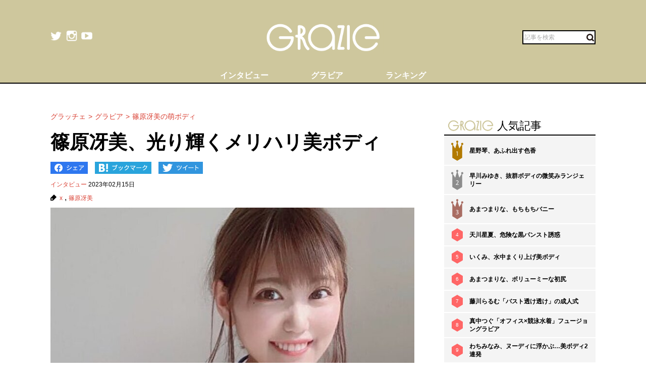

--- FILE ---
content_type: text/html; charset=UTF-8
request_url: https://gravure-grazie.com/image/archives/245442
body_size: 8741
content:
<!DOCTYPE html>
<html lang="ja" prefix="og: http://ogp.me/ns# fb: http://ogp.me/ns/fb#">
<head>
	<meta http-equiv="Content-Type" content="text/html; charset=UTF-8" />
	<meta name="viewport" content="width=device-width, initial-scale=1.0" />
	<meta http-equiv="Content-Security-Policy" content="upgrade-insecure-requests">
	<title>篠原冴美、光り輝くメリハリ美ボディ - グラッチェ</title>
	<meta name="keywords" content="x,篠原冴美" />
	<meta name="description" content="篠原冴美が、どデカいバストが目をひく、むっちりボディをTwitterで披露してくれた。14日、グラビアアイドルの篠原冴美は「RTといいねしてほしいな？」というメッセージを添えて1枚の画像を投稿した。篠原のボン・キュッ・ボンなボディに癒されたファンはたくさんいたようだ。(1/2)" />
	<link rel="shortcut icon" href="https://gravure-grazie.com/wp-content/themes/menscyzo/img/favicon.ico">
	<!--sns系-->
	<meta property="fb:admins" content="" />
	<meta property="fb:app_id" content="377861082283192" />
	<meta property="og:locale" content="ja_JP" />
			<meta property="og:type" content="article" />
		<meta property="og:title" content="篠原冴美、光り輝くメリハリ美ボディ - グラッチェ" />
	<meta property="og:description" content="篠原冴美が、どデカいバストが目をひく、むっちりボディをTwitterで披露してくれた。14日、グラビアアイドルの篠原冴美は「RTといいねしてほしいな？」というメッセージを添えて1枚の画像を投稿した。篠原のボン・キュッ・ボンなボディに癒されたファンはたくさんいたようだ。" />
	<meta property="og:url" content="https://gravure-grazie.com/image/archives/245442" />
	<meta property="og:site_name" content="グラッチェ" />
	<meta property="og:image" content="/wp-content/uploads/2023/02/20230215_grazie_gravure_shinoharasaimi_eyecatch.jpg" />
	<meta property="image_src" content="/wp-content/uploads/2023/02/20230215_grazie_gravure_shinoharasaimi_eyecatch.jpg" />
	<meta name="twitter:card" content="summary_large_image">
	<meta name="twitter:site" content="@GravureGrazie">
	<meta name="twitter:url" content="https://gravure-grazie.com/image/archives/245442">
	<meta name="twitter:title" content="篠原冴美、光り輝くメリハリ美ボディ - グラッチェ">
	<meta name="twitter:description" content="篠原冴美が、どデカいバストが目をひく、むっちりボディをTwitterで披露してくれた。14日、グラビアアイドルの篠原冴美は「RTといいねしてほしいな？」というメッセージを添えて1枚の画像を投稿した。篠原のボン・キュッ・ボンなボディに癒されたファンはたくさんいたようだ。">
	<meta name="twitter:image" content="https://gravure-grazie.com/wp-content/uploads/2023/02/20230215_grazie_gravure_shinoharasaimi_eyecatch-500x500.jpg">
	<!--/-->
	<link rel="alternate" type="application/rss+xml" title="RSS 2.0" href="https://www.gravure-grazie.com/index.xml" />
	<meta name="verify-v1" content="Fl1TziOhBCoFWcdzA1adh8fzWk6Hkah2ArM8yBJCitM=" />
	<!--seo-->
	<link rel="canonical" href="https://gravure-grazie.com/image/archives/245442">
	<link rel="prerender" href="https://gravure-grazie.com/image/archives/245442/2" />
	<link rel="next" href="https://gravure-grazie.com/image/archives/245442/2" />
	<!--/seo-->
	<link rel="amphtml" href="https://gravure-grazie.com/image/archives/245442/amp" />
	<script>
		window.gnsrcmd = window.gnsrcmd || {};
		gnsrcmd.cmd = gnsrcmd.cmd || [];
	</script>
	<script async src="//rj.gssprt.jp/r/000/040/w40.js"></script>
<!-- Google Tag Manager -->
<script>(function(w,d,s,l,i){w[l]=w[l]||[];w[l].push({'gtm.start':
new Date().getTime(),event:'gtm.js'});var f=d.getElementsByTagName(s)[0],
j=d.createElement(s),dl=l!='dataLayer'?'&l='+l:'';j.async=true;j.src=
'https://www.googletagmanager.com/gtm.js?id='+i+dl;f.parentNode.insertBefore(j,f);
})(window,document,'script','dataLayer','GTM-N4LW5RB');</script>
<!-- End Google Tag Manager -->
<script async src="https://pagead2.googlesyndication.com/pagead/js/adsbygoogle.js?client=ca-pub-1743552325550913"
        crossorigin="anonymous"></script>

<!-- Global site tag (gtag.js) - Google Analytics -->
<script async src="https://www.googletagmanager.com/gtag/js?id=G-RD05TFYWBW"></script>
<script>
    window.dataLayer = window.dataLayer || [];
    function gtag(){dataLayer.push(arguments);}
    gtag('js', new Date());

    gtag('config', 'G-RD05TFYWBW');
</script>

<!-- Global site tag (gtag.js) - Google Analytics -->
<script async src="https://www.googletagmanager.com/gtag/js?id=UA-3333617-28"></script>
<script>
    window.dataLayer = window.dataLayer || [];
    function gtag(){dataLayer.push(arguments);}
    gtag('js', new Date());

    gtag('config', 'UA-3333617-28');
</script>
	<link rel='stylesheet' id='wp-block-library-css'  href='https://gravure-grazie.com/wp-includes/css/dist/block-library/style.min.css?ver=5.3.20' type='text/css' media='all' />
<link rel='stylesheet' id='common-style-css'  href='https://gravure-grazie.com/wp-content/themes/menscyzo/pc/style.css?ver=20240328' type='text/css' media='all' />
<link rel='stylesheet' id='cyzoslideshow-style-css'  href='https://gravure-grazie.com/wp-content/themes/menscyzo/pc/style-cyss.css?ver=20210708' type='text/css' media='all' />
<!--n2css--><script  src='https://gravure-grazie.com/wp-content/themes/menscyzo/pc/js/jquery-3.4.1.min.js'></script>
	</head>
<body>
<!-- Google Tag Manager (noscript) -->
<noscript><iframe src="https://www.googletagmanager.com/ns.html?id=GTM-N4LW5RB"
height="0" width="0" style="display:none;visibility:hidden"></iframe></noscript>
<!-- End Google Tag Manager (noscript) -->
<script type="text/javascript">
(function(){var s=document.getElementsByTagName("script")[0],tag=document.createElement("script"),t=new Date().getTime();tag.async=true;tag.src="https://img.polymorphicads.jp/api/polyFootprint.js?rd="+t;tag.onload=function(){if(PolyFootPrint)PolyFootPrint.stamp('a3cdb7af00c7122b26e3b33156683a9b');};s.parentNode.insertBefore(tag,s);})();
</script>
	<header class="gheader">
		<div class="gheader__inner">
			<div class="logo"><a href="https://gravure-grazie.com/"><img src="https://gravure-grazie.com/wp-content/themes/menscyzo/pc/img/grazie_logo_C.png" alt="グラッチェ" /></a></div>
<!--pc_header_under-->
<!--
株式会社サイゾーxアドイノベーション株式会社 grazie_pc_ヘッダー_728×90 163548
-->
<script src="//i.socdm.com/sdk/js/adg-script-loader.js?id=152280&targetID=adg_152280&displayid=1&adType=PC&width=728&height=90&sdkType=3&async=false&tagver=2.0.0"></script>
<!--//pc_header_under-->			<ul class="snslist">
				<li class="snslist__item"><a href="https://twitter.com/GravureGrazie" target="_blank" class="split" rel="nofollow noopener"><img src="https://gravure-grazie.com/wp-content/themes/menscyzo/pc/img/twitter.png" width="22" height="22" alt="twitter"></a></li>
				<li class="snslist__item"><a href="https://www.instagram.com/gravuregrazie/" target="_blank" class="split" rel="nofollow noopener"><img src="https://gravure-grazie.com/wp-content/themes/menscyzo/pc/img/instagram.png" width="22" height="22" alt="instagram"></a></li>
				<li class="snslist__item"><a href="https://www.youtube.com/channel/UCamrt8KYL9OlbcGh5ZpxHzw" target="_blank" class="split" rel="noopener"><img src="https://gravure-grazie.com/wp-content/themes/menscyzo/pc/img/youtube.png" width="22" height="22" alt="youtube"></a></li>
			</ul>
			<form action="https://gravure-grazie.com/">
				<label class="search">
				<input type="text" placeholder="記事を検索" class="search__input" name="s" value="" />
				<button class="search__btn"><img src="https://gravure-grazie.com/wp-content/themes/menscyzo/pc/img/btn_search.svg" alt="検索" /></button>
				</label>
			</form>
		</div>
		<nav class="gheader__nav">
			<ul class="gnavlist">
				<li class="gnavlist__item" id="entertainment"><a href="https://gravure-grazie.com/archives/category/interview"><span>インタビュー</span></a>
				<li class="gnavlist__item" id="entertainment"><a href="https://gravure-grazie.com/image"><span>グラビア</span></a>
				<li class="gnavlist__item" id="culture"><a href="https://gravure-grazie.com/ranking"><span>ランキング</span></a>
		</nav>
	</header><div class="container">
	<main role="main" class="container__colmain">
				<!-- エントリー -->
<meta property="dable:item_id" content="245442">
<meta property="dable:author" content="グラッチェ">
<meta property="article:section" content="インタビュー">
<meta property="article:published_time" content="2023-02-15T11:00:57+09:00">
<nav aria-label="breadcrumb">
	<ol  class="breadcrumb"><li class="breadcrumb__item"><a href="https://gravure-grazie.com"><span>グラッチェ</span></a></li><li class="breadcrumb__item"><a href="https://gravure-grazie.com/image"><span>グラビア</span></a></li><li class="breadcrumb__item"><a href="https://gravure-grazie.com/image/archives/245442"><span>篠原冴美の萌ボディ</span></a></li></ol></nav>
<article class="single" itemscope="itemscope" itemtype="http://schema.org/Article">
	<header class="single-header">
		<h1 class="single-header__title" itemprop="headline">篠原冴美、光り輝くメリハリ美ボディ</h1>
	</header>
	<ul class="sns_bts">
        <li class="facebook">
            <a href="http://www.facebook.com/share.php?u=https%3A%2F%2Fgravure-grazie.com%2Fimage%2Farchives%2F245442&title=%E7%AF%A0%E5%8E%9F%E5%86%B4%E7%BE%8E%E3%80%81%E5%85%89%E3%82%8A%E8%BC%9D%E3%81%8F%E3%83%A1%E3%83%AA%E3%83%8F%E3%83%AA%E7%BE%8E%E3%83%9C%E3%83%87%E3%82%A3" rel="nofollow" rel="nofollow" target="_blank">
                <img src="https://gravure-grazie.com/wp-content/themes/menscyzo/pc/img/pc_facebook_btn.png" width="74" height="24" alt="Facebookでシェア">
            </a>
        </li>
        <li class="hatebu">
            <a href="http://b.hatena.ne.jp/add?mode=confirm&url=https%3A%2F%2Fgravure-grazie.com%2Fimage%2Farchives%2F245442&title=%E7%AF%A0%E5%8E%9F%E5%86%B4%E7%BE%8E%E3%80%81%E5%85%89%E3%82%8A%E8%BC%9D%E3%81%8F%E3%83%A1%E3%83%AA%E3%83%8F%E3%83%AA%E7%BE%8E%E3%83%9C%E3%83%87%E3%82%A3" rel="nofollow" rel="nofollow" target="_blank">
                <img src="https://gravure-grazie.com/wp-content/themes/menscyzo/pc/img/pc_hatena_btn.png" width="109" height="24" alt="はてなブックマーク">
            </a>
        </li>
        <li class="twitter">
            <a href="https://twitter.com/share?url=https%3A%2F%2Fgravure-grazie.com%2Fimage%2Farchives%2F245442&title=%E7%AF%A0%E5%8E%9F%E5%86%B4%E7%BE%8E%E3%80%81%E5%85%89%E3%82%8A%E8%BC%9D%E3%81%8F%E3%83%A1%E3%83%AA%E3%83%8F%E3%83%AA%E7%BE%8E%E3%83%9C%E3%83%87%E3%82%A3" rel="nofollow" rel="nofollow" target="_blank">
                 <img src="https://gravure-grazie.com/wp-content/themes/menscyzo/pc/img/pc_twitter_btn.png" width="88" height="24" alt="Twitterでツイート">
            </a>
        </li>
	</ul>
	<p class="entryinfo">
		<a href="https://gravure-grazie.com/archives/category/interview">インタビュー</a>
		<time class="list-" itemprop="datePublished" datetime="2023-02-15">2023年02月15日</time>
	</p>
	<div id="entryKeywords" itemprop="keywords"><a href="https://gravure-grazie.com/archives/tag/x" rel="tag">x</a> , <a href="https://gravure-grazie.com/archives/tag/%e7%af%a0%e5%8e%9f%e5%86%b4%e7%be%8e" rel="tag">篠原冴美</a></div>
	<div class="content-body" itemprop="articleBody">
		<figure class="wp-caption aligncenter"><img src="/wp-content/uploads/2023/02/20230215_grazie_gravure_shinoharasaimi_eyecatch.jpg" alt="篠原冴美、光り輝くメリハリ美ボディの画像1" width="750" height="500" /><figcaption class="wp-caption-text">※画像：<a href="https://twitter.com/shinoharasaemi">篠原冴美Twitter@shinoharasaemi</a>より</figcaption></figure>
<div class="btn_link_nextpage"><a href="https://gravure-grazie.com/image/archives/245442/2">画像全体を見る</a></div>
<p>　<a href="https://gravure-grazie.com/authors/shinoharasaemi">篠原冴美</a>が破壊力抜群のビキニショットをTwitterで披露してくれた。</p>
<p><a href="https://gravure-grazie.com/image/archives/244861"><strong>【篠原冴美】素肌に透けシャツ</strong></a></p>
<p>　14日、プロ雀士でグラビアアイドルの篠原冴美は「RTといいねしてほしいな？」というメッセージを添えて1枚の画像を投稿した。</p>
<p>　蝶と花がプリントさせた華やかなビキニをまとった篠原が、笑顔を弾けさせながら横座りしているカットだ。</p>
<p>　ビキニは布面積が少ないデザインで、バストはモリモリの状態。上下左右からはみ出しており、まん丸の造形美を魅せつける。</p>
<p>　ウエストはキュッと引き締まっており、縦長のおへそも可愛らしい限り。滑らかな素肌も輝きまくっており、全身からナイスバディっぷりが伝わってくるビキニショットだ。</p>
<p>　これにネット上のファンも魅入ったようで…。</p>
<p>　Twitterのコメント欄には「可愛い！」「たまりませんな！」「めちゃくちゃ美しい」「綺麗なボディ！」「素敵」「最高！」といった歓喜の声が相次ぐことになった。</p>
<p><a href="https://gravure-grazie.com/image/archives/244980"><strong>【篠原冴美】三角ビキニで極上ボディ</strong></a></p>
<p>　篠原のボン・キュッ・ボンなボディには多くのファンが癒されつつ興奮を覚えたようだ。<br />
</p>
<p>（文＝グラッチェ編集部）</p>
<p>
		<div class="authorBox" itemprop="author" itemscope itemtype="https://schema.org/Person"><div class="author_meta"><a href="/authors/shinoharasaemi"><span itemprop="name">篠原冴美</span></a><p>プロ雀士グラドル。グラビアイメージDVDで魅せる艶技に定評あり／生年月日：1992年8月29日／出身：京都府／身長：165センチ／スリーサイズ：B87（Gカップ）・W57・H87（cm）／趣味：ギター ゲーム、 麻雀、バイト／特技：占星術、タロット／公式X：<a href="https://twitter.com/shinoharasaemi">＠shinoharasaemi</a>／公式Instagram：<a href="https://www.instagram.com/shinohara_saemi/">＠shinoharasaemi</a></p>
</div></div>	</div>
	<div id="nextPageTitle"><a href="https://gravure-grazie.com/image/archives/245442/2" class="post-page-numbers"><span class="nextText">次のページ</span><span class="titleText">篠原冴美の萌えボディに溺れる</span></a></div>	<div class="pager-wrapper"><div class="pager"><ul class="pager-numbers"><li class="pager-numbers__item"><span class="post-page-numbers current" aria-current="page"><span>1</span></span></li><li class="pager-numbers__item"><a href="https://gravure-grazie.com/image/archives/245442/2" class="post-page-numbers"><span>2</span></a></li></ul><div class="pager-next"><a href="https://gravure-grazie.com/image/archives/245442/2" class="post-page-numbers">次のページへ</a></div></div></div><meta itemscope itemprop="mainEntityOfPage" itemType="https://schema.org/WebPage" itemid="https://gravure-grazie.com/image/archives/245442"/>
<span itemprop="image" itemscope itemtype="https://schema.org/ImageObject" style="display:none;">
	<meta itemprop="url" content="/wp-content/uploads/2023/02/20230215_grazie_gravure_shinoharasaimi_eyecatch.jpg">
	<meta itemprop="width" content="">
	<meta itemprop="height" content="">
</span>
<span itemprop="publisher" itemscope itemtype="https://schema.org/Organization" style="display:none;">
	<span itemprop="logo" itemscope itemtype="https://schema.org/ImageObject">
		<meta itemprop="url" content="https://gravure-grazie.com/wp-content/themes/menscyzo/img/icon-sns.jpg">
	</span>
	<meta itemprop="name" content="グラッチェ">
</span>
<!--  WEB_GRAZIE-83  -->
<div class="uniquest-slot" data-id="lxM0hfCG" style="display:none; padding-top: 15px;"></div>
<script async src="https://adjs.ust-ad.com/scripts/ad.js?id=Nx2u4BEd" id="uniquest"></script>
<!--  WEB_GRAZIE-83  -->
<span itemprop="author" itemscope itemtype="https://schema.org/Person" style="display:none;">
	<meta itemprop="name" content="篠原冴美" />
</span>
<meta itemprop="dateModified" content="2023-02-15T11:00:57+09:00" />
<span itemscope itemtype="http://schema.org/BreadcrumbList" style="display:none;"><span itemprop="itemListElement" itemscope itemtype="http://schema.org/ListItem"><meta itemprop="url" content="https://gravure-grazie.com" /><meta itemprop="item" content="https://gravure-grazie.com" /><meta itemprop="name" content="グラッチェ" /><meta itemprop="position" content="1" /></span><span itemprop="itemListElement" itemscope itemtype="http://schema.org/ListItem"><meta itemprop="url" content="https://gravure-grazie.com/image/archives/245442" /><meta itemprop="item" content="https://gravure-grazie.com/image/archives/245442" /><meta itemprop="name" content="篠原冴美の萌ボディ" /><meta itemprop="position" content="2" /></span></span><div id="gmo_rw_14266" data-gmoad="rw"></div>
<script type="text/javascript" src="//cdn.taxel.jp/1063/rw.js" async="" charset="UTF-8"></script>

</article>
<!-- 関連記事 -->
<div class="relation-entry">
	<p class="relation-entry__title"><span class="txtimg_grazie">gravure-grazie</span> Pick Up</p>
	<ul class="relation-list">
		<li class="relation-list__item"><div class="list-thumbnail"><a href="http://www.gravure-grazie.com/image/archives/245391"><figure class="ratio-center lozad" data-background-image="/wp-content/uploads/2023/02/20230213_grazie_gravure_amau_eyecatch1-375x250.jpg"><img src="/wp-content/themes/menscyzo/img/1x1.trans.gif" class="ratio-center__img lozad" alt="天羽希純、謎器具と美ボディ" data-src="/wp-content/uploads/2023/02/20230213_grazie_gravure_amau_eyecatch1-375x250.jpg" /></figure></a></div><p class="relation-list-title"><a href="http://www.gravure-grazie.com/image/archives/245391">天羽希純、謎器具と美ボディ</a></p></li><li class="relation-list__item"><div class="list-thumbnail"><a href="http://www.gravure-grazie.com/image/archives/245275"><figure class="ratio-center lozad" data-background-image="/wp-content/uploads/2023/02/20230210_grazie_gravure_morinonno_eyecatch-375x250.jpg"><img src="/wp-content/themes/menscyzo/img/1x1.trans.gif" class="ratio-center__img lozad" alt="森のんの、美腹筋8頭身ボディ" data-src="/wp-content/uploads/2023/02/20230210_grazie_gravure_morinonno_eyecatch-375x250.jpg" /></figure></a></div><p class="relation-list-title"><a href="http://www.gravure-grazie.com/image/archives/245275">森のんの、美腹筋8頭身ボディ</a></p></li><li class="relation-list__item"><div class="list-thumbnail"><a href="http://www.gravure-grazie.com/image/archives/245003"><figure class="ratio-center lozad" data-background-image="/wp-content/uploads/2023/02/20230209_grazie_gravure_shirakawanozomi_eyecatch-375x250.jpg"><img src="/wp-content/themes/menscyzo/img/1x1.trans.gif" class="ratio-center__img lozad" alt="白川のぞみ、白肌光る柔らか美ボディ" data-src="/wp-content/uploads/2023/02/20230209_grazie_gravure_shirakawanozomi_eyecatch-375x250.jpg" /></figure></a></div><p class="relation-list-title"><a href="http://www.gravure-grazie.com/image/archives/245003">白川のぞみ、白肌光る柔らか美ボディ</a></p></li><li class="relation-list__item"><div class="list-thumbnail"><a href="http://www.gravure-grazie.com/image/archives/245128"><figure class="ratio-center lozad" data-background-image="/wp-content/uploads/2023/02/20230210_grazie_gravure_eyecatch-375x250.jpg"><img src="/wp-content/themes/menscyzo/img/1x1.trans.gif" class="ratio-center__img lozad" alt="相良ましろ、クールでホットな美白美ボディ" data-src="/wp-content/uploads/2023/02/20230210_grazie_gravure_eyecatch-375x250.jpg" /></figure></a></div><p class="relation-list-title"><a href="http://www.gravure-grazie.com/image/archives/245128">相良ましろ、クールでホットな美白美ボディ</a></p></li>	</ul>
</div>
<div id="fb-root"></div>
<script>(function(d, s, id) {
	var js, fjs = d.getElementsByTagName(s)[0];
	if (d.getElementById(id)) return;
	js = d.createElement(s); js.id = id;
	js.src = "//connect.facebook.net/ja_JP/all.js#xfbml=1";
	fjs.parentNode.insertBefore(js, fjs);
}(document, 'script', 'facebook-jssdk'));</script>
<!-- FB -->		</main>
	<div id="nav-sidebar" class="container__colaside">
<aside id="nav-sidebar-inner">
	<div style="margin-bottom: 15px;"><!--pc_side_5-->
<!--
株式会社サイゾーxアドイノベーション株式会社 grazie_pc_右カラム_1st_300×250 163549
-->
<script src="//i.socdm.com/sdk/js/adg-script-loader.js?id=152281&targetID=adg_152281&displayid=1&adType=PC&width=300&height=250&sdkType=3&async=false&tagver=2.0.0"></script>
<!--//pc_side_5--></div>
					<div class="side-widget side-widget-ranking">
			<h4 class="side-widget__title title-border-bottom"><span class="txtimg_grazie">gravure-grazie</span>人気記事</h4>
			<div class="ranktab">
				<input id="side-widget-daily" type="radio" name="term" class="ranktab__radio dailyradio" checked  />
				<ol class="ranktab__content dailycontent">
					<li class="rank1"><span class="ranklist__no"><span class="ranklist__no--">1</span></span><a href="https://gravure-grazie.com/image/archives/300228">星野琴、あふれ出す色香</a></li><li class="rank2"><span class="ranklist__no"><span class="ranklist__no--">2</span></span><a href="https://gravure-grazie.com/image/archives/240481">早川みゆき、抜群ボディの微笑みランジェリー</a></li><li class="rank3"><span class="ranklist__no"><span class="ranklist__no--">3</span></span><a href="https://gravure-grazie.com/image/archives/301735">あまつまりな、もちもちバニー</a></li><li class="rank4"><span class="ranklist__no"><span class="ranklist__no--">4</span></span><a href="https://gravure-grazie.com/image/archives/285104">天川星夏、危険な黒パンスト誘惑</a></li><li class="rank5"><span class="ranklist__no"><span class="ranklist__no--">5</span></span><a href="https://gravure-grazie.com/image/archives/294110">いくみ、水中まくり上げ美ボディ</a></li><li class="rank6"><span class="ranklist__no"><span class="ranklist__no--">6</span></span><a href="https://gravure-grazie.com/image/archives/278351">あまつまりな、ボリューミーな初尻</a></li><li class="rank7"><span class="ranklist__no"><span class="ranklist__no--">7</span></span><a href="https://gravure-grazie.com/image/archives/278763">藤川らるむ「バスト透け透け」の成人式</a></li><li class="rank8"><span class="ranklist__no"><span class="ranklist__no--">8</span></span><a href="https://gravure-grazie.com/image/archives/218211">真中つぐ「オフィス×競泳水着」フュージョングラビア</a></li><li class="rank9"><span class="ranklist__no"><span class="ranklist__no--">9</span></span><a href="https://gravure-grazie.com/image/archives/256436">わちみなみ、ヌーディに浮かぶ…美ボディ2連発</a></li><li class="rank10"><span class="ranklist__no"><span class="ranklist__no--">10</span></span><a href="https://gravure-grazie.com/image/archives/262024">雪平莉左、瞳も谷間も吸引力抜群</a></li>				</ol>
			</div>
		</div>
					    <h4 class="side-widget__title title-border-bottom"><span class="txtimg_grazie">gravure-grazie</span>人気タグ</h4>
    <ul class="tagrankbox">
                <li class="tagrankbox__item rm-rank1"><a href="https://gravure-grazie.com/archives/tag/%e6%9d%b1%e9%9b%b2%e3%81%86%e3%81%bf">東雲うみ</a></li>
                <li class="tagrankbox__item rm-rank2"><a href="https://gravure-grazie.com/archives/tag/%e5%80%89%e6%8c%81%e7%94%b1%e9%a6%99">倉持由香</a></li>
                <li class="tagrankbox__item rm-rank3"><a href="https://gravure-grazie.com/archives/tag/%e3%81%91%e3%82%93%e3%81%91%e3%82%93">けんけん</a></li>
                <li class="tagrankbox__item rm-rank4"><a href="https://gravure-grazie.com/archives/tag/%e9%a2%a8%e5%90%b9%e3%82%b1%e3%82%a4">風吹ケイ</a></li>
                <li class="tagrankbox__item rm-rank5"><a href="https://gravure-grazie.com/archives/tag/%e9%ab%98%e6%a2%a8%e7%91%9e%e6%a8%b9">高梨瑞樹</a></li>
                <li class="tagrankbox__item rm-rank6"><a href="https://gravure-grazie.com/archives/tag/%e5%8e%9f%e3%81%a4%e3%82%80%e3%81%8e">原つむぎ</a></li>
            </ul>
</aside>
</div>
<!--./container--></div>
<footer class="gFooter">
		<div class="gFooter__logo"><img src="https://gravure-grazie.com/wp-content/themes/menscyzo/pc/img/grazie_logo_C.png" alt="グラッチェ" /></div>
		<p class="gFooter__lead"><strong>グラビアアイドル</strong>に感謝を込めて<strong>最新＆オリジナルニュースをお届けするグラドル情報サイト。</strong><strong>グラッチェ名義で</strong>ライブ配信や<strong>グッズ販売なども</strong>展開するグラドル総合プロジェクトのメディアです。</p>
        <div class="gFooter__archives archives">
			<p class="archives__title">月別アーカイブ【過去の記事を読むならこちらから】</p>
					</div>
		<ul class="gFooter__list">
			<li><a href="https://gravure-grazie.com/archives/206005">グラッチェとは</a></li>
			<li><a href="/authors">グラビアアイドル一覧</a></li>
			<li><a href="https://cyzo.co.jp/" target="_blank" rel="noopener">会社概要</a></li>
			<li><a href="mailto:info@gravure-grazie.com?subject=情報提供／記事へのお問い合わせ&amp;body=情報提供／記事へのお問い合わせ内容をご記入ください">情報提供／記事へのお問い合わせ</a></li>
			<li><a href="/adindex" target="_blank" rel="noopener">広告に関するお問い合わせ</a></li>
			<li><a href="https://www.cyzo.com/deliver/" rel="nofollow">記事配信のお問い合わせ</a></li>
<!--			<li><a href="/docs/mediaguide.pdf" target="_blank" rel="noopener">メディアガイド</a></li>-->
			<li><a href="https://gravure-grazie.com/privacy">個人情報保護方針について</a></li>
			<li><a href="https://gravure-grazie.com/privacy#cookie_title">Cookieポリシー</a></li>
			<li><a href="https://cyzo.co.jp/publicity/" target="_blank">プレスリリース掲載について</a></li>
		</ul>
		<p class="gFooter__copyright">Copyright &#169; CYZO Inc. All Rights Reserved.</p>
	<!-- / #globalFooter --></footer>
<script  src='https://gravure-grazie.com/wp-content/themes/menscyzo/pc/js/js.cookie-2.2.1.min.js?ver=5.3.20'></script>
<script  src='//www.cyzo.com/common/js/cyzo.js?ver=20211209'></script>
<script  src='https://gravure-grazie.com/wp-content/themes/menscyzo/pc/js/site.js?ver=20201102'></script>
<script  src='https://gravure-grazie.com/wp-content/themes/menscyzo/pc/js/cyss.min.js?ver=5.3.20'></script>
<script  src='https://polyfill.io/v3/polyfill.min.js?flags=gated&#038;features=Object.assign%2CIntersectionObserver'></script>
<script  src='https://gravure-grazie.com/wp-content/themes/menscyzo/pc/js/lozad.min.js'></script>
<script>
// lazy loads elements with default selector as '.lozad'
//loadが遅いjsの処理が場合効かなくなるので念のため
const observer = lozad();
observer.observe();
$(window).on('load',function(){
	observer.observe();
});
</script>
</body>
</html>	

--- FILE ---
content_type: text/html; charset=utf-8
request_url: https://www.google.com/recaptcha/api2/aframe
body_size: 267
content:
<!DOCTYPE HTML><html><head><meta http-equiv="content-type" content="text/html; charset=UTF-8"></head><body><script nonce="qM8Ekcj7yYClTdqMUbJPAg">/** Anti-fraud and anti-abuse applications only. See google.com/recaptcha */ try{var clients={'sodar':'https://pagead2.googlesyndication.com/pagead/sodar?'};window.addEventListener("message",function(a){try{if(a.source===window.parent){var b=JSON.parse(a.data);var c=clients[b['id']];if(c){var d=document.createElement('img');d.src=c+b['params']+'&rc='+(localStorage.getItem("rc::a")?sessionStorage.getItem("rc::b"):"");window.document.body.appendChild(d);sessionStorage.setItem("rc::e",parseInt(sessionStorage.getItem("rc::e")||0)+1);localStorage.setItem("rc::h",'1769151867384');}}}catch(b){}});window.parent.postMessage("_grecaptcha_ready", "*");}catch(b){}</script></body></html>

--- FILE ---
content_type: text/javascript; charset=utf-8
request_url: https://spnativeapi-tls.i-mobile.co.jp/api/ad_spot.ashx?partnerId=76018&mediaId=544758&spotId=1777931&asn=1&num=7&callback=imobile_jsonp_callback_17f04b69eb1f&tagv=1.2.45&referer=https://gravure-grazie.com/image/archives/245442
body_size: -6
content:
imobile_jsonp_callback_17f04b69eb1f({"result":{"code":3,"message":"Ad not found"},"spotInfo":{},"ads":[]})

--- FILE ---
content_type: text/javascript; charset=utf-8
request_url: https://spnativeapi-tls.i-mobile.co.jp/api/ad_spot.ashx?partnerId=76018&mediaId=544758&spotId=1777932&asn=4&num=7&callback=imobile_jsonp_callback_6e04eba290fb&tagv=1.2.45&referer=https://gravure-grazie.com/image/archives/245442
body_size: -6
content:
imobile_jsonp_callback_6e04eba290fb({"result":{"code":3,"message":"Ad not found"},"spotInfo":{},"ads":[]})

--- FILE ---
content_type: text/javascript; charset=utf-8
request_url: https://spnativeapi-tls.i-mobile.co.jp/api/ad_spot.ashx?partnerId=76018&mediaId=544758&spotId=1777931&asn=3&num=7&callback=imobile_jsonp_callback_15880413b426&tagv=1.2.45&referer=https://gravure-grazie.com/image/archives/245442
body_size: -5
content:
imobile_jsonp_callback_15880413b426({"result":{"code":3,"message":"Ad not found"},"spotInfo":{},"ads":[]})

--- FILE ---
content_type: text/javascript; charset=utf-8
request_url: https://spnativeapi-tls.i-mobile.co.jp/api/ad_spot.ashx?partnerId=76018&mediaId=544758&spotId=1777932&asn=2&num=7&callback=imobile_jsonp_callback_b27516496940&tagv=1.2.45&referer=https://gravure-grazie.com/image/archives/245442
body_size: -6
content:
imobile_jsonp_callback_b27516496940({"result":{"code":3,"message":"Ad not found"},"spotInfo":{},"ads":[]})

--- FILE ---
content_type: application/javascript
request_url: https://img.polymorphicads.jp/api/polyFootprint.js?rd=1769151861103
body_size: 747
content:
!function(t){function e(i){if(o[i])return o[i].exports;var n=o[i]={exports:{},id:i,loaded:!1};return t[i].call(n.exports,n,n.exports,e),n.loaded=!0,n.exports}var o={};return e.m=t,e.c=o,e.p="",e(0)}([function(t,e,o){!function(){var t=o(2);if("undefined"==typeof i){var e=31536e3,i={stamp:function(o){i.uid=void 0;var n=window.navigator.userAgent.toLowerCase();if(/iphone|ipod|ipad/i.test(n)&&/safari/i.test(n))try{var r=document.cookie;if(/polyAdsUid/i.test(r)){var d=document.cookie.split(";"),a="";return d.forEach(function(t){if(/polyAdsUid/i.test(t)){var o=t.split("=");a=o[1],document.cookie="polyAdsUid="+a+";max-age="+e}}),void(i.uid=a)}try{var a="",s=(new Date).getTime(),p=window.XDomainRequest?new XDomainRequest:new XMLHttpRequest,u="https:"==location.protocol?1:0;p.open("GET",t.BASE_API_URL+"cookie/get?mid="+o+"&p="+u+"&t="+s),p.setRequestHeader("Content-Type","application/x-www-form-urlencoded"),p.onload=function(){var t=this;if(t.responseText&&""!=t.responseText){try{t=JSON.parse(t.responseText)}catch(o){throw o}void 0!==t.resultCode&&0==t.resultCode&&(a=t.uid,document.cookie="polyAdsUid="+a+";max-age="+e)}i.uid=a},p.onerror=function(){i.uid=""},p.send()}catch(n){throw n}return}catch(n){i.uid=""}else i.uid=""}};window.PolyFootPrint=i}}()},,function(t,e){var o={BASE_URL:"https://ad.poly.admatrix.jp/",BASE_API_URL:"https://ad.poly.admatrix.jp/api/"};t.exports=o}]);